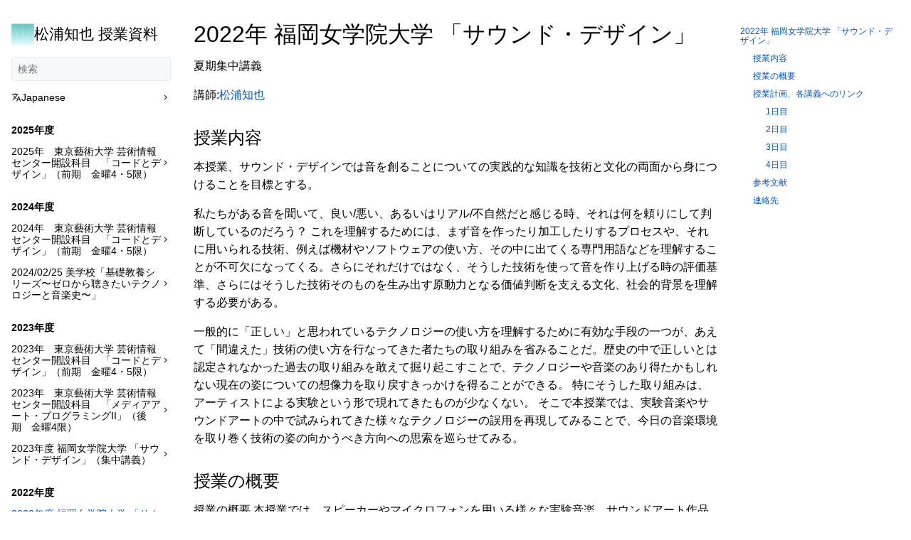

--- FILE ---
content_type: text/html; charset=utf-8
request_url: https://teach.matsuuratomoya.com/docs/2022/fukujo-sounddesign/
body_size: 7068
content:
<!doctype html><html lang=ja dir=ltr><head><meta charset=UTF-8><meta name=viewport content="width=device-width,initial-scale=1"><meta name=description content="2022年 福岡女学院大学 「サウンド・デザイン」# 夏期集中講義
講師:松浦知也
授業内容# 本授業、サウンド・デザインでは音を創ることについての実践的な知識を技術と文化の両面から身につけることを目標とする。
私たちがある音を聞いて、良い/悪い、あるいはリアル/不自然だと感じる時、それは何を頼りにして判断しているのだろう？ これを理解するためには、まず音を作ったり加工したりするプロセスや、それに用いられる技術、例えば機材やソフトウェアの使い方、その中に出てくる専門用語などを理解することが不可欠になってくる。さらにそれだけではなく、そうした技術を使って音を作り上げる時の評価基準、さらにはそうした技術そのものを生み出す原動力となる価値判断を支える文化、社会的背景を理解する必要がある。
一般的に「正しい」と思われているテクノロジーの使い方を理解するために有効な手段の一つが、あえて「間違えた」技術の使い方を行なってきた者たちの取り組みを省みることだ。歴史の中で正しいとは認定されなかった過去の取り組みを敢えて掘り起こすことで、テクノロジーや音楽のあり得たかもしれない現在の姿についての想像力を取り戻すきっかけを得ることができる。 特にそうした取り組みは、アーティストによる実験という形で現れてきたものが少なくない。 そこで本授業では、実験音楽やサウンドアートの中で試みられてきた様々なテクノロジーの誤用を再現してみることで、今日の音楽環境を取り巻く技術の姿の向かうべき方向への思索を巡らせてみる。
授業の概要# 授業の概要 本授業では、スピーカーやマイクロフォンを用いる様々な実験音楽、サウンドアート作品を対象にしたリサーチと再制作を通して、音楽に関わるテクノロジーの内容と、その使い方に関する理解を深めることを目指す。 授業前半では、3,4人程度のグループに分かれ、スピーカーやマイクロフォンを普通とは異なる形で使った作品のうちいずれかを選択し、その作品と作家についてのサーベイを行う。（対象となる作品については授業内で紹介するが、そこで紹介された作品や作家に限る物ではない。参考文献も参照のこと。） 授業後半では、入手できる範囲の機材でその作品の再制作を行い、各グループごとに発表する。 授業期間の4日間の内容は概ね以下の通りである。
1日目：オリエンテーション、座学2コマ、実践1コマ 2日目：グループ分け、作品と作家のリサーチ、リサーチ内容の発表、制作物の決定 3日目：制作 4日目：制作と発表 音楽や、音響、あるいは電子工作など制作に役立つ知識がある者は各自それを生かしてもらいたいが、制作経験の有無は問わない。
授業計画、各講義へのリンク# 1日目# スライド(PDF)
オリエンテーション 、授業内容の解説、自己紹介 座学1：サウンド・デザインとは何か？ 座学2：メディアとしてのスピーカーとマイクロフォン 実践1：スピーカーとマイクロフォンの誤用を実際に試してみる 2日目# スライド(PDF)
リサーチ1:グループ分けとリサーチ対象にする作品、作家の選定 リサーチ2：作家と作品について調べる リサーチ3：サーベイ内容の発表とディスカッション リサーチ4：再制作する作品の内容の決定 3日目# （実習のためスライドは無し）
制作1（3日目午前） 制作2（3日目午前） 制作3（3日目午後） 制作4（3日目午後） 4日目# スライド(PDF)
制作5（4日目午前） 発表：各グループごとに作品発表 まとめ：振り返りと座学の補填 参考文献# Between Air and Electricity: Microphones and Loudspeakers as Musical Instruments, Cathy Van Eck, Bloomsbury, 2017
英語だが、以下よりオンラインで閲覧可能： https://www.bloomsburycollections.com/book/between-air-and-electricity-microphones-and-loudspeakers-as-musical-instruments/
また関連する作品の動画などが以下のリンクより閲覧可能 https://microphonesandloudspeakers.com/
Music 109: Notes on Experimental Music, Alvin Lucier, Wesleyan Univ Pr, 2012, 978-0819574923
"><meta name=theme-color media="(prefers-color-scheme: light)" content="#ffffff"><meta name=theme-color media="(prefers-color-scheme: dark)" content="#343a40"><meta name=color-scheme content="light dark"><meta property="og:url" content="https://teach.matsuuratomoya.com/docs/2022/fukujo-sounddesign/"><meta property="og:site_name" content="松浦知也 授業資料"><meta property="og:title" content="2022年度 福岡女学院大学 「サウンド・デザイン」（集中講義）"><meta property="og:description" content="2022年 福岡女学院大学 「サウンド・デザイン」# 夏期集中講義
講師:松浦知也
授業内容# 本授業、サウンド・デザインでは音を創ることについての実践的な知識を技術と文化の両面から身につけることを目標とする。
私たちがある音を聞いて、良い/悪い、あるいはリアル/不自然だと感じる時、それは何を頼りにして判断しているのだろう？ これを理解するためには、まず音を作ったり加工したりするプロセスや、それに用いられる技術、例えば機材やソフトウェアの使い方、その中に出てくる専門用語などを理解することが不可欠になってくる。さらにそれだけではなく、そうした技術を使って音を作り上げる時の評価基準、さらにはそうした技術そのものを生み出す原動力となる価値判断を支える文化、社会的背景を理解する必要がある。
一般的に「正しい」と思われているテクノロジーの使い方を理解するために有効な手段の一つが、あえて「間違えた」技術の使い方を行なってきた者たちの取り組みを省みることだ。歴史の中で正しいとは認定されなかった過去の取り組みを敢えて掘り起こすことで、テクノロジーや音楽のあり得たかもしれない現在の姿についての想像力を取り戻すきっかけを得ることができる。 特にそうした取り組みは、アーティストによる実験という形で現れてきたものが少なくない。 そこで本授業では、実験音楽やサウンドアートの中で試みられてきた様々なテクノロジーの誤用を再現してみることで、今日の音楽環境を取り巻く技術の姿の向かうべき方向への思索を巡らせてみる。
授業の概要# 授業の概要 本授業では、スピーカーやマイクロフォンを用いる様々な実験音楽、サウンドアート作品を対象にしたリサーチと再制作を通して、音楽に関わるテクノロジーの内容と、その使い方に関する理解を深めることを目指す。 授業前半では、3,4人程度のグループに分かれ、スピーカーやマイクロフォンを普通とは異なる形で使った作品のうちいずれかを選択し、その作品と作家についてのサーベイを行う。（対象となる作品については授業内で紹介するが、そこで紹介された作品や作家に限る物ではない。参考文献も参照のこと。） 授業後半では、入手できる範囲の機材でその作品の再制作を行い、各グループごとに発表する。 授業期間の4日間の内容は概ね以下の通りである。
1日目：オリエンテーション、座学2コマ、実践1コマ 2日目：グループ分け、作品と作家のリサーチ、リサーチ内容の発表、制作物の決定 3日目：制作 4日目：制作と発表 音楽や、音響、あるいは電子工作など制作に役立つ知識がある者は各自それを生かしてもらいたいが、制作経験の有無は問わない。
授業計画、各講義へのリンク# 1日目# スライド(PDF)
オリエンテーション 、授業内容の解説、自己紹介 座学1：サウンド・デザインとは何か？ 座学2：メディアとしてのスピーカーとマイクロフォン 実践1：スピーカーとマイクロフォンの誤用を実際に試してみる 2日目# スライド(PDF)
リサーチ1:グループ分けとリサーチ対象にする作品、作家の選定 リサーチ2：作家と作品について調べる リサーチ3：サーベイ内容の発表とディスカッション リサーチ4：再制作する作品の内容の決定 3日目# （実習のためスライドは無し）
制作1（3日目午前） 制作2（3日目午前） 制作3（3日目午後） 制作4（3日目午後） 4日目# スライド(PDF)
制作5（4日目午前） 発表：各グループごとに作品発表 まとめ：振り返りと座学の補填 参考文献# Between Air and Electricity: Microphones and Loudspeakers as Musical Instruments, Cathy Van Eck, Bloomsbury, 2017
英語だが、以下よりオンラインで閲覧可能： https://www.bloomsburycollections.com/book/between-air-and-electricity-microphones-and-loudspeakers-as-musical-instruments/
また関連する作品の動画などが以下のリンクより閲覧可能 https://microphonesandloudspeakers.com/
Music 109: Notes on Experimental Music, Alvin Lucier, Wesleyan Univ Pr, 2012, 978-0819574923"><meta property="og:locale" content="ja"><meta property="og:type" content="website"><meta property="og:image" content="https://teach.matsuuratomoya.com/ogp.png"><meta itemprop=name content="2022年度 福岡女学院大学 「サウンド・デザイン」（集中講義）"><meta itemprop=description content="2022年 福岡女学院大学 「サウンド・デザイン」# 夏期集中講義
講師:松浦知也
授業内容# 本授業、サウンド・デザインでは音を創ることについての実践的な知識を技術と文化の両面から身につけることを目標とする。
私たちがある音を聞いて、良い/悪い、あるいはリアル/不自然だと感じる時、それは何を頼りにして判断しているのだろう？ これを理解するためには、まず音を作ったり加工したりするプロセスや、それに用いられる技術、例えば機材やソフトウェアの使い方、その中に出てくる専門用語などを理解することが不可欠になってくる。さらにそれだけではなく、そうした技術を使って音を作り上げる時の評価基準、さらにはそうした技術そのものを生み出す原動力となる価値判断を支える文化、社会的背景を理解する必要がある。
一般的に「正しい」と思われているテクノロジーの使い方を理解するために有効な手段の一つが、あえて「間違えた」技術の使い方を行なってきた者たちの取り組みを省みることだ。歴史の中で正しいとは認定されなかった過去の取り組みを敢えて掘り起こすことで、テクノロジーや音楽のあり得たかもしれない現在の姿についての想像力を取り戻すきっかけを得ることができる。 特にそうした取り組みは、アーティストによる実験という形で現れてきたものが少なくない。 そこで本授業では、実験音楽やサウンドアートの中で試みられてきた様々なテクノロジーの誤用を再現してみることで、今日の音楽環境を取り巻く技術の姿の向かうべき方向への思索を巡らせてみる。
授業の概要# 授業の概要 本授業では、スピーカーやマイクロフォンを用いる様々な実験音楽、サウンドアート作品を対象にしたリサーチと再制作を通して、音楽に関わるテクノロジーの内容と、その使い方に関する理解を深めることを目指す。 授業前半では、3,4人程度のグループに分かれ、スピーカーやマイクロフォンを普通とは異なる形で使った作品のうちいずれかを選択し、その作品と作家についてのサーベイを行う。（対象となる作品については授業内で紹介するが、そこで紹介された作品や作家に限る物ではない。参考文献も参照のこと。） 授業後半では、入手できる範囲の機材でその作品の再制作を行い、各グループごとに発表する。 授業期間の4日間の内容は概ね以下の通りである。
1日目：オリエンテーション、座学2コマ、実践1コマ 2日目：グループ分け、作品と作家のリサーチ、リサーチ内容の発表、制作物の決定 3日目：制作 4日目：制作と発表 音楽や、音響、あるいは電子工作など制作に役立つ知識がある者は各自それを生かしてもらいたいが、制作経験の有無は問わない。
授業計画、各講義へのリンク# 1日目# スライド(PDF)
オリエンテーション 、授業内容の解説、自己紹介 座学1：サウンド・デザインとは何か？ 座学2：メディアとしてのスピーカーとマイクロフォン 実践1：スピーカーとマイクロフォンの誤用を実際に試してみる 2日目# スライド(PDF)
リサーチ1:グループ分けとリサーチ対象にする作品、作家の選定 リサーチ2：作家と作品について調べる リサーチ3：サーベイ内容の発表とディスカッション リサーチ4：再制作する作品の内容の決定 3日目# （実習のためスライドは無し）
制作1（3日目午前） 制作2（3日目午前） 制作3（3日目午後） 制作4（3日目午後） 4日目# スライド(PDF)
制作5（4日目午前） 発表：各グループごとに作品発表 まとめ：振り返りと座学の補填 参考文献# Between Air and Electricity: Microphones and Loudspeakers as Musical Instruments, Cathy Van Eck, Bloomsbury, 2017
英語だが、以下よりオンラインで閲覧可能： https://www.bloomsburycollections.com/book/between-air-and-electricity-microphones-and-loudspeakers-as-musical-instruments/
また関連する作品の動画などが以下のリンクより閲覧可能 https://microphonesandloudspeakers.com/
Music 109: Notes on Experimental Music, Alvin Lucier, Wesleyan Univ Pr, 2012, 978-0819574923"><meta itemprop=wordCount content="100"><meta itemprop=image content="https://teach.matsuuratomoya.com/ogp.png"><title>2022年度 福岡女学院大学 「サウンド・デザイン」（集中講義） | 松浦知也 授業資料</title><link rel=icon href=/favicon.png><link rel=manifest href=/manifest.json><link rel=canonical href=https://teach.matsuuratomoya.com/docs/2022/fukujo-sounddesign/><link rel=stylesheet href=/book.min.cfe3e08c805fcc83258da2a71ce5e990ff4b35287c8684acf8d087af9fc6f5ff.css integrity="sha256-z+PgjIBfzIMljaKnHOXpkP9LNSh8hoSs+NCHr5/G9f8=" crossorigin=anonymous><script defer src=/fuse.min.js></script><script defer src=/ja.search.min.c57365ba6ceaf91488f9f4d4ae41935649bcac1a12c5babbd7e35308a588b623.js integrity="sha256-xXNlumzq+RSI+fTUrkGTVkm8rBoSxbq71+NTCKWItiM=" crossorigin=anonymous></script><link rel=alternate type=application/rss+xml href=https://teach.matsuuratomoya.com/docs/2022/fukujo-sounddesign/index.xml title="松浦知也 授業資料"><meta name=fediverse:creator content="@tomoya@social.matsuuratomoya.com"><script defer src=https://analytics.matsuuratomoya.com/script.js data-website-id=ac0cdca3-97de-48aa-a2af-8ab5a597652c></script></head><body dir=ltr class="book-kind-section book-type-docs"><input type=checkbox class="hidden toggle" id=menu-control>
<input type=checkbox class="hidden toggle" id=toc-control><main class="container flex"><aside class=book-menu><div class=book-menu-content><nav><h2 class=book-brand><a class="flex align-center" href=/><img src=/logo.svg alt=Logo><span>松浦知也 授業資料</span></a></h2><div class="book-search hidden"><input id=book-search-input type=text placeholder=検索 aria-label=検索 maxlength=64 data-hotkeys=s/><div class="book-search-spinner hidden"></div><ul id=book-search-results></ul></div><script>document.querySelector(".book-search").classList.remove("hidden")</script><ul class=book-languages><li><input type=checkbox id=languages class=toggle>
<label for=languages class=flex><a role=button><img src=/icons/translate.svg class=book-icon alt=Languages>
Japanese
</a><img src=/icons/chevron-right.svg class=book-icon alt=Expand></label><ul><li><a href=/en/ class="flex flex-auto">English</a></li></ul></li></ul><ul><li class=book-section-flat><a href=/docs/2025/>2025年度</a><ul><li><input type=checkbox id=section-6544d423ef8a017ccc11b236f9fdd174 class=toggle>
<label for=section-6544d423ef8a017ccc11b236f9fdd174 class=flex><a href=/docs/2025/code-design/>2025年　東京藝術大学 芸術情報センター開設科目　「コードとデザイン」（前期　金曜4・5限）</a>
<img src=/icons/chevron-right.svg class=book-icon alt=Expand></label><ul><li><a href=/docs/2025/code-design/1/>第1週</a><ul></ul></li><li><a href=/docs/2025/code-design/2/>第2週</a><ul></ul></li><li><a href=/docs/2025/code-design/3/>第3週</a><ul></ul></li><li><a href=/docs/2025/code-design/4/>第4週</a><ul></ul></li><li><a href=/docs/2025/code-design/5/>第5週</a><ul></ul></li><li><a href=/docs/2025/code-design/6/>第6週</a><ul></ul></li><li><a href=/docs/2025/code-design/7/>第7週</a><ul></ul></li><li><a href=/docs/2025/code-design/8/>第8週</a><ul></ul></li><li><a href=/docs/2025/code-design/9/>第9週</a><ul></ul></li><li><a href=/docs/2025/code-design/12/>第12週</a><ul></ul></li></ul></li></ul></li><li class=book-section-flat><a href=/docs/2024/>2024年度</a><ul><li><input type=checkbox id=section-08f878e45447262e51ced891502599ab class=toggle>
<label for=section-08f878e45447262e51ced891502599ab class=flex><a href=/docs/2024/code-design/>2024年　東京藝術大学 芸術情報センター開設科目　「コードとデザイン」（前期　金曜4・5限）</a>
<img src=/icons/chevron-right.svg class=book-icon alt=Expand></label><ul><li><a href=/docs/2024/code-design/1/>第1週</a><ul></ul></li><li><a href=/docs/2024/code-design/2/>第2週</a><ul></ul></li><li><a href=/docs/2024/code-design/3/>第3週</a><ul></ul></li><li><a href=/docs/2024/code-design/4/>第4週</a><ul></ul></li><li><a href=/docs/2024/code-design/5/>第5週</a><ul></ul></li><li><a href=/docs/2024/code-design/6/>第6週</a><ul></ul></li><li><a href=/docs/2024/code-design/8/>第8週</a><ul></ul></li><li><a href=/docs/2024/code-design/9/>第9週</a><ul></ul></li><li><a href=/docs/2024/code-design/10/>第10週</a><ul></ul></li><li><a href=/docs/2024/code-design/12/>第12週</a><ul></ul></li></ul></li><li><input type=checkbox id=section-b97edc18708dfee63faff4f4e50d651c class=toggle>
<label for=section-b97edc18708dfee63faff4f4e50d651c class=flex><a href=/docs/2024/bigakko-fromzero/>2024/02/25 美学校「基礎教養シリーズ〜ゼロから聴きたいテクノロジーと音楽史〜」</a>
<img src=/icons/chevron-right.svg class=book-icon alt=Expand></label><ul></ul></li></ul></li><li class=book-section-flat><a href=/docs/2023/>2023年度</a><ul><li><input type=checkbox id=section-8c8bfe7f3c180c4161d9800ce1f217ed class=toggle>
<label for=section-8c8bfe7f3c180c4161d9800ce1f217ed class=flex><a href=/docs/2023/code-design/>2023年　東京藝術大学 芸術情報センター開設科目　「コードとデザイン」（前期　金曜4・5限）</a>
<img src=/icons/chevron-right.svg class=book-icon alt=Expand></label><ul><li><a href=/docs/2023/code-design/1/>第1週</a><ul></ul></li><li><a href=/docs/2023/code-design/2/>第2週</a><ul></ul></li><li><a href=/docs/2023/code-design/3/>第3週</a><ul></ul></li><li><a href=/docs/2023/code-design/4/>第4週</a><ul></ul></li><li><a href=/docs/2023/code-design/5/>第5週</a><ul></ul></li><li><a href=/docs/2023/code-design/6/>第6週</a><ul></ul></li><li><a href=/docs/2023/code-design/7/>第7週</a><ul></ul></li><li><a href=/docs/2023/code-design/8/>第8週</a><ul></ul></li><li><a href=/docs/2023/code-design/9/>第9週</a><ul></ul></li><li><a href=/docs/2023/code-design/11/>第11週</a><ul></ul></li><li><a href=/docs/2023/code-design/13/>第13週</a><ul></ul></li></ul></li><li><input type=checkbox id=section-096fff7e21c62ba5a084a69067b5a245 class=toggle>
<label for=section-096fff7e21c62ba5a084a69067b5a245 class=flex><a href=/docs/2023/mediaart-programming2/>2023年　東京藝術大学 芸術情報センター開設科目　「メディアアート・プログラミングII」（後期　金曜4限）</a>
<img src=/icons/chevron-right.svg class=book-icon alt=Expand></label><ul><li><a href=/docs/2023/mediaart-programming2/1/>第1週</a><ul></ul></li><li><a href=/docs/2023/mediaart-programming2/2/>第2週</a><ul></ul></li><li><a href=/docs/2023/mediaart-programming2/3/>第3週</a><ul></ul></li><li><a href=/docs/2023/mediaart-programming2/4/>第4週</a><ul></ul></li><li><a href=/docs/2023/mediaart-programming2/5/>第5週</a><ul></ul></li><li><a href=/docs/2023/mediaart-programming2/6/>第6週</a><ul></ul></li><li><a href=/docs/2023/mediaart-programming2/7/>第7週</a><ul></ul></li><li><a href=/docs/2023/mediaart-programming2/8/>第8週</a><ul></ul></li><li><a href=/docs/2023/mediaart-programming2/9/>第9週</a><ul></ul></li><li><a href=/docs/2023/mediaart-programming2/10/>第10週</a><ul></ul></li></ul></li><li><input type=checkbox id=section-068d0d5b08f070760849cf2c4c06a75a class=toggle>
<label for=section-068d0d5b08f070760849cf2c4c06a75a class=flex><a href=/docs/2023/fukujo-sounddesign/>2023年度 福岡女学院大学 「サウンド・デザイン」（集中講義）</a>
<img src=/icons/chevron-right.svg class=book-icon alt=Expand></label><ul><li><input type=checkbox id=section-0f849383811bb99d41b0899c729e221b class=toggle>
<label for=section-0f849383811bb99d41b0899c729e221b class=flex><a href=/docs/2023/fukujo-sounddesign/prep/>「サウンド・デザイン」（集中講義）授業準備メモ</a>
<img src=/icons/chevron-right.svg class=book-icon alt=Expand></label></li></ul></li></ul></li><li class=book-section-flat><a href=/docs/2022/>2022年度</a><ul><li><input type=checkbox id=section-513c3aeb564ee8147a0e8055c46fdfce class=toggle checked>
<label for=section-513c3aeb564ee8147a0e8055c46fdfce class=flex><a href=/docs/2022/fukujo-sounddesign/ class=active>2022年度 福岡女学院大学 「サウンド・デザイン」（集中講義）</a>
<img src=/icons/chevron-right.svg class=book-icon alt=Expand></label><ul></ul></li><li><input type=checkbox id=section-1df8c81b91b9d6dfb6f71f556aca3a47 class=toggle>
<label for=section-1df8c81b91b9d6dfb6f71f556aca3a47 class=flex><a href=/docs/2022/geidai-pcbws/>電子基板制作WS – 東京藝大アートDX・芸術情報土木工学特別演習</a>
<img src=/icons/chevron-right.svg class=book-icon alt=Expand></label><ul><li><a href=/docs/2022/geidai-pcbws/slides/>電子基板制作WS – 東京藝大アートDX・芸術情報土木工学特別演習（スライド）</a></li></ul></li></ul></li><li class=book-section-flat><a href=/docs/2021/>2021年度</a><ul><li><input type=checkbox id=section-82aec5daa6d1f103312e5d7e584e60a4 class=toggle>
<label for=section-82aec5daa6d1f103312e5d7e584e60a4 class=flex><a href=/docs/2021/fukujo-sounddesign/>2021年度 福岡女学院大学 「サウンド・デザイン」</a>
<img src=/icons/chevron-right.svg class=book-icon alt=Expand></label><ul><li><a href=/docs/2021/fukujo-sounddesign/class-1/>第1週</a><ul></ul></li><li><a href=/docs/2021/fukujo-sounddesign/class-2/>第2週</a><ul></ul></li><li><a href=/docs/2021/fukujo-sounddesign/class-3/>第3週</a><ul></ul></li><li><a href=/docs/2021/fukujo-sounddesign/class-4/>第4週</a><ul></ul></li><li><a href=/docs/2021/fukujo-sounddesign/class-5/>第5週</a><ul></ul></li><li><a href=/docs/2021/fukujo-sounddesign/class-6/>第6週</a><ul></ul></li><li><a href=/docs/2021/fukujo-sounddesign/class-7/>第7週</a><ul></ul></li><li><a href=/docs/2021/fukujo-sounddesign/class-8/>第8週</a><ul></ul></li><li><a href=/docs/2021/fukujo-sounddesign/class-9/>第9週</a><ul></ul></li><li><a href=/docs/2021/fukujo-sounddesign/class-10/>第10週</a><ul></ul></li><li><a href=/docs/2021/fukujo-sounddesign/class-11/>第11週</a><ul></ul></li><li><a href=/docs/2021/fukujo-sounddesign/class-12/>第12週</a><ul></ul></li><li><a href=/docs/2021/fukujo-sounddesign/class-13/>第13週</a><ul></ul></li><li><a href=/docs/2021/fukujo-sounddesign/class-14/>第14週</a><ul></ul></li><li><a href=/docs/2021/fukujo-sounddesign/pd-install/>Puredataインストール</a></li></ul></li></ul></li><li class=book-section-flat><a href=/docs/2020/>2020年度</a><ul><li><input type=checkbox id=section-62537e3598fe06d0aa70333588345e13 class=toggle>
<label for=section-62537e3598fe06d0aa70333588345e13 class=flex><a href=/docs/2020/fukujo-sounddesign/>2020年度 福岡女学院大学 「サウンド・デザイン」</a>
<img src=/icons/chevron-right.svg class=book-icon alt=Expand></label><ul><li><a href=/docs/2020/fukujo-sounddesign/class-1/>第1週</a><ul></ul></li><li><a href=/docs/2020/fukujo-sounddesign/class-2/>第2週</a><ul></ul></li><li><a href=/docs/2020/fukujo-sounddesign/class-3/>第3週</a><ul></ul></li><li><a href=/docs/2020/fukujo-sounddesign/class-4/>第4週</a><ul></ul></li><li><a href=/docs/2020/fukujo-sounddesign/class-5/>第5週</a><ul></ul></li><li><a href=/docs/2020/fukujo-sounddesign/class-6/>第6週</a><ul></ul></li><li><a href=/docs/2020/fukujo-sounddesign/class-7/>第7週</a><ul></ul></li><li><a href=/docs/2020/fukujo-sounddesign/class-8/>第8週</a><ul></ul></li><li><a href=/docs/2020/fukujo-sounddesign/class-9/>第9週</a><ul></ul></li><li><a href=/docs/2020/fukujo-sounddesign/class-10/>第10週</a><ul></ul></li><li><a href=/docs/2020/fukujo-sounddesign/class-11/>第11週</a><ul></ul></li><li><a href=/docs/2020/fukujo-sounddesign/class-12/>第12週</a><ul></ul></li><li><a href=/docs/2020/fukujo-sounddesign/class-13/>第13週</a><ul></ul></li><li><a href=/docs/2020/fukujo-sounddesign/class-14/>第14週</a><ul></ul></li><li><a href=/docs/2020/fukujo-sounddesign/class-15/>第15週</a><ul></ul></li></ul></li><li><input type=checkbox id=section-ee7a85fba8d75cca9b74f455275f26b2 class=toggle>
<label for=section-ee7a85fba8d75cca9b74f455275f26b2 class=flex><a href=/docs/2020/abc-q/>アコースティックブートキャンプ九州(ABC-Q) Pure Data入門</a>
<img src=/icons/chevron-right.svg class=book-icon alt=Expand></label><ul><li><a href=/docs/2020/abc-q/howtoinstall-pd/>Pure Dataのインストール方法:2020年版</a></li><li><a href=/docs/2020/abc-q/pd-intro/>Pure Data基本操作</a></li></ul></li></ul></li><li><a href=/docs/about/>About</a></li><li><a href=/docs/license/>License</a></li></ul><ul><li><a href=/posts/ title=Notes>notes</a></li></ul></nav><script>(function(){var e=document.querySelector("aside .book-menu-content");addEventListener("beforeunload",function(){localStorage.setItem("menu.scrollTop",e.scrollTop)}),e.scrollTop=localStorage.getItem("menu.scrollTop")})()</script></div></aside><div class=book-page><header class="book-header hidden"><div class="flex align-center justify-between"><label for=menu-control><img src=/icons/menu.svg class=book-icon alt=Menu></label><h3>2022年度 福岡女学院大学 「サウンド・デザイン」（集中講義）</h3><label for=toc-control><img src=/icons/toc.svg class=book-icon alt="Table of Contents"></label></div><aside class=hidden><nav id=TableOfContents><ul><li><a href=#2022年-福岡女学院大学-サウンドデザイン>2022年 福岡女学院大学 「サウンド・デザイン」</a><ul><li><a href=#授業内容>授業内容</a></li><li><a href=#授業の概要>授業の概要</a></li><li><a href=#授業計画各講義へのリンク>授業計画、各講義へのリンク</a><ul><li><a href=#1日目>1日目</a></li><li><a href=#2日目>2日目</a></li><li><a href=#3日目>3日目</a></li><li><a href=#4日目>4日目</a></li></ul></li><li><a href=#参考文献>参考文献</a></li><li><a href=#連絡先>連絡先</a></li></ul></li></ul></nav></aside></header><article class="markdown book-article"><h1 id=2022年-福岡女学院大学-サウンドデザイン>2022年 福岡女学院大学 「サウンド・デザイン」<a class=anchor href=#2022%e5%b9%b4-%e7%a6%8f%e5%b2%a1%e5%a5%b3%e5%ad%a6%e9%99%a2%e5%a4%a7%e5%ad%a6-%e3%82%b5%e3%82%a6%e3%83%b3%e3%83%89%e3%83%87%e3%82%b6%e3%82%a4%e3%83%b3>#</a></h1><p>夏期集中講義</p><p>講師:<a href=https://matsuuratomoya.com>松浦知也</a></p><h2 id=授業内容>授業内容<a class=anchor href=#%e6%8e%88%e6%a5%ad%e5%86%85%e5%ae%b9>#</a></h2><p>本授業、サウンド・デザインでは音を創ることについての実践的な知識を技術と文化の両面から身につけることを目標とする。</p><p>私たちがある音を聞いて、良い/悪い、あるいはリアル/不自然だと感じる時、それは何を頼りにして判断しているのだろう？
これを理解するためには、まず音を作ったり加工したりするプロセスや、それに用いられる技術、例えば機材やソフトウェアの使い方、その中に出てくる専門用語などを理解することが不可欠になってくる。さらにそれだけではなく、そうした技術を使って音を作り上げる時の評価基準、さらにはそうした技術そのものを生み出す原動力となる価値判断を支える文化、社会的背景を理解する必要がある。</p><p>一般的に「正しい」と思われているテクノロジーの使い方を理解するために有効な手段の一つが、あえて「間違えた」技術の使い方を行なってきた者たちの取り組みを省みることだ。歴史の中で正しいとは認定されなかった過去の取り組みを敢えて掘り起こすことで、テクノロジーや音楽のあり得たかもしれない現在の姿についての想像力を取り戻すきっかけを得ることができる。
特にそうした取り組みは、アーティストによる実験という形で現れてきたものが少なくない。
そこで本授業では、実験音楽やサウンドアートの中で試みられてきた様々なテクノロジーの誤用を再現してみることで、今日の音楽環境を取り巻く技術の姿の向かうべき方向への思索を巡らせてみる。</p><h2 id=授業の概要>授業の概要<a class=anchor href=#%e6%8e%88%e6%a5%ad%e3%81%ae%e6%a6%82%e8%a6%81>#</a></h2><p>授業の概要
本授業では、スピーカーやマイクロフォンを用いる様々な実験音楽、サウンドアート作品を対象にしたリサーチと再制作を通して、音楽に関わるテクノロジーの内容と、その使い方に関する理解を深めることを目指す。
授業前半では、3,4人程度のグループに分かれ、スピーカーやマイクロフォンを普通とは異なる形で使った作品のうちいずれかを選択し、その作品と作家についてのサーベイを行う。（対象となる作品については授業内で紹介するが、そこで紹介された作品や作家に限る物ではない。参考文献も参照のこと。）
授業後半では、入手できる範囲の機材でその作品の再制作を行い、各グループごとに発表する。
授業期間の4日間の内容は概ね以下の通りである。</p><ul><li>1日目：オリエンテーション、座学2コマ、実践1コマ</li><li>2日目：グループ分け、作品と作家のリサーチ、リサーチ内容の発表、制作物の決定</li><li>3日目：制作</li><li>4日目：制作と発表</li></ul><p>音楽や、音響、あるいは電子工作など制作に役立つ知識がある者は各自それを生かしてもらいたいが、制作経験の有無は問わない。</p><h2 id=授業計画各講義へのリンク>授業計画、各講義へのリンク<a class=anchor href=#%e6%8e%88%e6%a5%ad%e8%a8%88%e7%94%bb%e5%90%84%e8%ac%9b%e7%be%a9%e3%81%b8%e3%81%ae%e3%83%aa%e3%83%b3%e3%82%af>#</a></h2><h3 id=1日目>1日目<a class=anchor href=#1%e6%97%a5%e7%9b%ae>#</a></h3><p><a href=/docs/2022/fukujo-sounddesign/day1/2022_sounddesign_fukujo_day1.pdf>スライド(PDF)</a></p><ol><li>オリエンテーション 、授業内容の解説、自己紹介</li><li>座学1：サウンド・デザインとは何か？</li><li>座学2：メディアとしてのスピーカーとマイクロフォン</li><li>実践1：スピーカーとマイクロフォンの誤用を実際に試してみる</li></ol><h3 id=2日目>2日目<a class=anchor href=#2%e6%97%a5%e7%9b%ae>#</a></h3><p><a href=/docs/2022/fukujo-sounddesign/day2/2022_sounddesign_fukujo_day2.pdf>スライド(PDF)</a></p><ol><li>リサーチ1:グループ分けとリサーチ対象にする作品、作家の選定</li><li>リサーチ2：作家と作品について調べる</li><li>リサーチ3：サーベイ内容の発表とディスカッション</li><li>リサーチ4：再制作する作品の内容の決定</li></ol><h3 id=3日目>3日目<a class=anchor href=#3%e6%97%a5%e7%9b%ae>#</a></h3><p>（実習のためスライドは無し）</p><ol><li>制作1（3日目午前）</li><li>制作2（3日目午前）</li><li>制作3（3日目午後）</li><li>制作4（3日目午後）</li></ol><h3 id=4日目>4日目<a class=anchor href=#4%e6%97%a5%e7%9b%ae>#</a></h3><p><a href=/docs/2022/fukujo-sounddesign/day4/2022_sounddesign_fukujo_day4.pdf>スライド(PDF)</a></p><ol start=12><li>制作5（4日目午前）</li><li>発表：各グループごとに作品発表</li><li>まとめ：振り返りと座学の補填</li></ol><h2 id=参考文献>参考文献<a class=anchor href=#%e5%8f%82%e8%80%83%e6%96%87%e7%8c%ae>#</a></h2><p>Between Air and Electricity: Microphones and Loudspeakers as Musical Instruments, Cathy Van Eck, Bloomsbury, 2017</p><p>英語だが、以下よりオンラインで閲覧可能： <a href=https://www.bloomsburycollections.com/book/between-air-and-electricity-microphones-and-loudspeakers-as-musical-instruments/>https://www.bloomsburycollections.com/book/between-air-and-electricity-microphones-and-loudspeakers-as-musical-instruments/</a></p><p>また関連する作品の動画などが以下のリンクより閲覧可能 <a href=https://microphonesandloudspeakers.com/>https://microphonesandloudspeakers.com/</a></p><p>Music 109: Notes on Experimental Music, Alvin Lucier, Wesleyan Univ Pr, 2012, 978-0819574923</p><p>聞こえくる過去, ジョナサン・スターン (著)/中川克志 (翻訳)/金子智太郎 (翻訳)/谷口文和 (翻訳), 2015, インスクリプト, 978-4900997585
音響メディア史 (メディアの未来05), 谷口文和/中川克志/福田裕大, 2015, ナカニシヤ出版 , 978-4779509513</p><h2 id=連絡先>連絡先<a class=anchor href=#%e9%80%a3%e7%b5%a1%e5%85%88>#</a></h2><p>連絡の際は氏名、受講生の場合は受講年度などを添えて連絡してください。</p><p>teach[at]matsuuratomoya.com</p></article><footer class=book-footer><div class="flex flex-wrap justify-between"><div></div><div></div></div><div class="flex flex-wrap justify-between"><span><a href=/docs/2022/ class="flex align-center"><img src=/icons/backward.svg class=book-icon alt=Backward>
<span>2022年度</span>
</a></span><span><a href=/docs/2022/geidai-pcbws/ class="flex align-center"><span>電子基板制作WS – 東京藝大アートDX・芸術情報土木工学特別演習</span>
<img src=/icons/forward.svg class=book-icon alt=Forward></a></span></div><script>(function(){document.querySelectorAll("pre:has(code)").forEach(e=>{e.addEventListener("click",e.focus),e.addEventListener("copy",function(t){if(t.preventDefault(),navigator.clipboard){const t=window.getSelection().toString()||e.textContent;navigator.clipboard.writeText(t)}})})})()</script></footer><label for=menu-control class="hidden book-menu-overlay"></label></div><aside class=book-toc><div class=book-toc-content><nav id=TableOfContents><ul><li><a href=#2022年-福岡女学院大学-サウンドデザイン>2022年 福岡女学院大学 「サウンド・デザイン」</a><ul><li><a href=#授業内容>授業内容</a></li><li><a href=#授業の概要>授業の概要</a></li><li><a href=#授業計画各講義へのリンク>授業計画、各講義へのリンク</a><ul><li><a href=#1日目>1日目</a></li><li><a href=#2日目>2日目</a></li><li><a href=#3日目>3日目</a></li><li><a href=#4日目>4日目</a></li></ul></li><li><a href=#参考文献>参考文献</a></li><li><a href=#連絡先>連絡先</a></li></ul></li></ul></nav></div></aside></main><script src=/micromorph.js defer></script><script defer src="https://static.cloudflareinsights.com/beacon.min.js/vcd15cbe7772f49c399c6a5babf22c1241717689176015" integrity="sha512-ZpsOmlRQV6y907TI0dKBHq9Md29nnaEIPlkf84rnaERnq6zvWvPUqr2ft8M1aS28oN72PdrCzSjY4U6VaAw1EQ==" data-cf-beacon='{"version":"2024.11.0","token":"6126726475484e0b890e88c3d3b996ba","r":1,"server_timing":{"name":{"cfCacheStatus":true,"cfEdge":true,"cfExtPri":true,"cfL4":true,"cfOrigin":true,"cfSpeedBrain":true},"location_startswith":null}}' crossorigin="anonymous"></script>
</body></html>

--- FILE ---
content_type: text/css; charset=utf-8
request_url: https://teach.matsuuratomoya.com/book.min.cfe3e08c805fcc83258da2a71ce5e990ff4b35287c8684acf8d087af9fc6f5ff.css
body_size: 4121
content:
@charset "UTF-8";:root{--font-size:16px;--font-size-smaller:0.875rem;--font-size-smallest:0.75rem;--body-font-weight:400;--body-background:white;--body-background-tint:transparent;--body-font-color:black;--border-radius:0.25rem}/*!modern-normalize v3.0.1 | MIT License | https://github.com/sindresorhus/modern-normalize*/*,::before,::after{box-sizing:border-box}html{font-family:system-ui,segoe ui,Roboto,Helvetica,Arial,sans-serif,apple color emoji,segoe ui emoji;line-height:1.15;-webkit-text-size-adjust:100%;tab-size:4}body{margin:0}b,strong{font-weight:bolder}code,kbd,samp,pre{font-family:ui-monospace,SFMono-Regular,Consolas,liberation mono,Menlo,monospace;font-size:1em}small{font-size:80%}sub,sup{font-size:75%;line-height:0;position:relative;vertical-align:baseline}sub{bottom:-.25em}sup{top:-.5em}table{border-color:initial}button,input,optgroup,select,textarea{font-family:inherit;font-size:100%;line-height:1.15;margin:0}button,[type=button],[type=reset],[type=submit]{-webkit-appearance:button}legend{padding:0}progress{vertical-align:baseline}::-webkit-inner-spin-button,::-webkit-outer-spin-button{height:auto}[type=search]{-webkit-appearance:textfield;outline-offset:-2px}::-webkit-search-decoration{-webkit-appearance:none}::-webkit-file-upload-button{-webkit-appearance:button;font:inherit}summary{display:list-item}.flex{display:flex}.flex.gap{gap:1rem}.flex-auto{flex:auto}.flex-even{flex:1 1}.flex-wrap{flex-wrap:wrap}.justify-start{justify-content:flex-start}.justify-end{justify-content:flex-end}.justify-center{justify-content:center}.justify-between{justify-content:space-between}.align-center{align-items:center}.mx-auto{margin:0 auto}.text-center{text-align:center}.text-left{text-align:left}.text-right{text-align:right}.text-small,small{font-size:.875em}.hidden{display:none}input.toggle{height:0;width:0;overflow:hidden;opacity:0;position:absolute}html{font-size:var(--font-size);scroll-behavior:smooth;touch-action:manipulation;scrollbar-gutter:stable}body{min-width:20rem;color:var(--body-font-color);background:var(--body-background)var(--body-background-tint);font-weight:var(--body-font-weight);text-rendering:optimizeLegibility;-webkit-font-smoothing:antialiased;-moz-osx-font-smoothing:grayscale}h1,h2,h3,h4,h5,h6{font-weight:inherit}a{flex:auto;align-items:center;gap:.5em;text-decoration:none;cursor:default}a[href],a[role=button]{color:var(--color-link);cursor:pointer}:focus-visible,input.toggle:focus-visible+label{outline-style:auto;outline-color:var(--color-link)}nav ul{padding:0;margin:0;list-style:none}nav ul li{position:relative}nav ul a{padding:.5em 0;display:flex;transition:opacity .1s ease-in-out}nav ul a[href]:hover,nav ul a[role=button]:hover{opacity:.5}nav ul ul{padding-inline-start:1.5em}ul.pagination{display:flex;justify-content:center;list-style-type:none;padding-inline-start:0}ul.pagination .page-item a{padding:1rem}.container{max-width:80rem;margin:0 auto}.book-icon{filter:var(--icon-filter)}a .book-icon{height:1em;width:1em}.book-brand{margin-top:0;margin-bottom:1rem}.book-brand img{height:1.5em;width:1.5em}.book-menu{flex:0 0 16rem;font-size:var(--font-size-smaller)}.book-menu .book-menu-content{width:16rem;padding:1rem;position:fixed;top:0;bottom:0;overflow-x:hidden;overflow-y:auto}.book-menu a,.book-menu label{color:inherit;word-wrap:break-word;display:flex}.book-menu a.active{color:var(--color-link)}.book-menu label>img:last-child{height:1em;width:1em;cursor:pointer;align-self:center;transition:transform .1s ease-in-out}.book-menu input.toggle+label+ul{display:none}.book-menu input.toggle:checked+label>img:last-child{transform:rotate(90deg)}.book-menu input.toggle:checked+label+ul{display:block}body[dir=rtl] .book-menu input.toggle+label>img:last-child{transform:rotate(180deg)}body[dir=rtl] .book-menu input.toggle:checked+label>img:last-child{transform:rotate(90deg)}.book-section-flat{margin:1rem 0}.book-section-flat>a,.book-section-flat>span,.book-section-flat>label{font-weight:bolder}.book-section-flat>ul{padding-inline-start:0}.book-page{min-width:20rem;flex-grow:1;padding:1rem}.book-post{margin-bottom:4rem}.book-post .book-post-date img{height:1em;width:1em;margin-inline-end:.5em}.book-post .book-post-content{margin-top:1rem}.book-post .book-post-thumbnail{flex:0 0 34%}.book-post .book-post-thumbnail img{width:100%;aspect-ratio:4/3;object-fit:cover}.book-header{margin-bottom:1rem}.book-header label{line-height:0}.book-header h3{overflow:hidden;text-overflow:ellipsis;margin:0 1rem}.book-layout-landing .book-header{display:block;position:relative;z-index:1}.book-layout-landing .book-header nav>ul{display:flex;gap:1rem;justify-content:end}.book-layout-landing .book-header nav>ul>li{display:block;white-space:nowrap}.book-layout-landing .book-header nav>ul>li>ul{display:none;position:absolute;padding:0}.book-layout-landing .book-header nav>ul>li:hover>ul,.book-layout-landing .book-header nav>ul>li:focus-within>ul{display:block}.book-search{position:relative;margin:.5rem 0}.book-search input{width:100%;padding:.5rem;border:1px solid var(--gray-200);border-radius:var(--border-radius);background:var(--gray-100);color:var(--body-font-color)}.book-search input:required+.book-search-spinner{display:block}.book-search .book-search-spinner{position:absolute;top:0;margin:.5rem;margin-inline-start:calc(100% - 1.5rem);width:1rem;height:1rem;border:1px solid transparent;border-top-color:var(--body-font-color);border-radius:50%;animation:spin 1s ease infinite}@keyframes spin{100%{transform:rotate(360deg)}}.book-search ul a{padding-bottom:0}.book-search small{opacity:.5}.book-toc{flex:0 0 16rem;font-size:var(--font-size-smallest)}.book-toc .book-toc-content{width:16rem;padding:1rem;position:fixed;top:0;bottom:0;overflow-x:hidden;overflow-y:auto}.book-toc a{display:block}.book-toc img{height:1em;width:1em}.book-toc nav>ul>li:first-child{margin-top:0}.book-footer{padding-top:1rem;font-size:var(--font-size-smaller)}.book-footer a{margin:.25rem 0;padding:.25rem 0}.book-comments{margin-top:1rem}.book-copyright{margin-top:1rem}.book-languages{margin-bottom:1rem}.book-languages span{padding:0}.book-languages ul{padding-inline-start:1.5em}.book-menu-content,.book-toc-content{transition:.2s ease-in-out;transition-property:transform,margin,opacity,visibility;will-change:transform,margin,opacity}@media screen and (max-width:56rem){.book-menu{visibility:hidden;margin-inline-start:-16rem;z-index:1}.book-menu .book-menu-content{background:var(--body-background)}.book-toc{display:none}.book-header{display:block}.book-post-container{flex-direction:column-reverse}#menu-control,#toc-control{display:inline}#menu-control:checked~main .book-menu{visibility:initial}#menu-control:checked~main .book-menu .book-menu-content{transform:translateX(16rem);box-shadow:0 0 .5rem rgba(0,0,0,.1)}#menu-control:checked~main .book-page{opacity:.25}#menu-control:checked~main .book-menu-overlay{display:block;position:fixed;top:0;bottom:0;left:0;right:0}#toc-control:checked~main .book-header aside{display:block}body[dir=rtl] #menu-control:checked~main .book-menu .book-menu-content{transform:translateX(-16rem)}}@media screen and (min-width:80rem){.book-page,.book-menu .book-menu-content,.book-toc .book-toc-content{padding:2rem 1rem}}@media print{.book-menu,.book-footer,.book-toc{display:none}.book-header,.book-header aside{display:block}main{display:block !important}}.markdown{line-height:1.6}.markdown>:first-child{margin-top:0}.markdown h1,.markdown h2,.markdown h3,.markdown h4,.markdown h5,.markdown h6{font-weight:inherit;line-height:1;margin-top:1.5em;margin-bottom:1rem}.markdown h1 a.anchor,.markdown h2 a.anchor,.markdown h3 a.anchor,.markdown h4 a.anchor,.markdown h5 a.anchor,.markdown h6 a.anchor{opacity:0;font-size:.75em;margin-inline-start:.25em}.markdown h1:hover a.anchor,.markdown h1 a.anchor:focus-visible,.markdown h2:hover a.anchor,.markdown h2 a.anchor:focus-visible,.markdown h3:hover a.anchor,.markdown h3 a.anchor:focus-visible,.markdown h4:hover a.anchor,.markdown h4 a.anchor:focus-visible,.markdown h5:hover a.anchor,.markdown h5 a.anchor:focus-visible,.markdown h6:hover a.anchor,.markdown h6 a.anchor:focus-visible{opacity:initial;text-decoration:none}.markdown h1{font-size:2rem}.markdown h2{font-size:1.5rem}.markdown h3{font-size:1.25rem}.markdown h4{font-size:1.125rem}.markdown h5{font-size:1rem}.markdown h6{font-size:.875rem}.markdown b,.markdown optgroup,.markdown strong{font-weight:bolder}.markdown a{text-decoration:none}.markdown a[href]:hover{text-decoration:underline}.markdown a[href]:visited{color:var(--color-visited-link)}.markdown img{max-width:100%;height:auto}.markdown code{direction:ltr;unicode-bidi:embed;padding:.125em .25em;background:var(--gray-100);border:1px solid var(--gray-200);border-radius:var(--border-radius);font-size:.875em}.markdown pre{padding:1rem;background:var(--gray-100);border:1px solid var(--gray-200);border-radius:var(--border-radius);overflow-x:auto}.markdown pre:focus{outline-style:auto;outline-color:var(--color-link)}.markdown pre code{padding:0;border:0;background:0 0}.markdown p{word-wrap:break-word}.markdown blockquote{margin:1rem 0;padding:.5rem 1rem .5rem .75rem;border-inline-start:.25rem solid var(--gray-200);border-radius:var(--border-radius)}.markdown blockquote :first-child{margin-top:0}.markdown blockquote :last-child{margin-bottom:0}.markdown table{overflow:auto;display:block;border-spacing:0;border-collapse:collapse;margin-top:1rem;margin-bottom:1rem}.markdown table tr th,.markdown table tr td{padding:.5rem 1rem;border:1px solid var(--gray-200);text-align:start}.markdown table tr:nth-child(2n){background:var(--gray-100)}.markdown hr{height:1px;border:none;background:var(--gray-200)}.markdown ul,.markdown ol{padding-inline-start:2rem;word-wrap:break-word}.markdown dl dt{font-weight:bolder;margin-top:1rem}.markdown dl dd{margin-inline-start:0;margin-bottom:1rem}.markdown .highlight{direction:ltr;unicode-bidi:embed;border-radius:var(--border-radius)}.markdown .highlight table tbody{border:1px solid var(--gray-200)}.markdown .highlight table tr pre{border:0}.markdown .highlight table tr td pre code>span{display:flex}.markdown .highlight table tr td:nth-child(1) pre{margin:0;padding-inline-end:0}.markdown .highlight table tr td:nth-child(2) pre{margin:0;padding-inline-start:0}.markdown details{padding:1rem;margin:1rem 0;border:1px solid var(--gray-200);border-radius:var(--border-radius)}.markdown details summary{line-height:1;padding:1rem;margin:-1rem;cursor:pointer;list-style:none}.markdown details summary::before{content:"›";display:inline-block;margin-inline-end:.5rem;transition:transform .1s ease-in-out}.markdown details[open] summary{margin-bottom:0}.markdown details[open] summary::before{transform:rotate(90deg)}.markdown figure{margin:1rem 0}.markdown figure figcaption{margin-top:1rem}.markdown-inner>:first-child,.markdown .book-steps>ol>li>:first-child,.markdown figure figcaption>:first-child{margin-top:0}.markdown-inner>:last-child,.markdown .book-steps>ol>li>:last-child,.markdown figure figcaption>:last-child{margin-bottom:0}.markdown .book-tabs{margin-top:1rem;margin-bottom:1rem;border:1px solid var(--gray-200);border-radius:var(--border-radius);display:flex;flex-wrap:wrap}.markdown .book-tabs label{display:inline-block;padding:.5rem 1rem;border-bottom:1px transparent;cursor:pointer}.markdown .book-tabs .book-tabs-content{order:999;width:100%;border-top:1px solid var(--gray-100);padding:1rem;display:none}.markdown .book-tabs input[type=radio]:checked+label{border-bottom:1px solid var(--color-link)}.markdown .book-tabs input[type=radio]:checked+label+.book-tabs-content{display:block}.markdown .book-columns{gap:1rem}.markdown .book-columns>div{margin:1rem 0;min-width:13.2rem}.markdown .book-columns>ul{list-style:none;display:flex;padding:0;flex-wrap:wrap;gap:1rem}.markdown .book-columns>ul>li{flex:1 1;min-width:13.2rem}.markdown a.book-btn[href]{display:inline-block;font-size:var(--font-size-smaller);color:var(--color-link);line-height:2rem;padding:0 1rem;border:1px solid var(--color-link);border-radius:var(--border-radius);cursor:pointer}.markdown a.book-btn[href]:hover{text-decoration:none}.markdown .book-hint.note{border-color:var(--color-accent-note);background-color:var(--color-accent-note-tint)}.markdown .book-hint.tip{border-color:var(--color-accent-tip);background-color:var(--color-accent-tip-tint)}.markdown .book-hint.important{border-color:var(--color-accent-important);background-color:var(--color-accent-important-tint)}.markdown .book-hint.warning{border-color:var(--color-accent-warning);background-color:var(--color-accent-warning-tint)}.markdown .book-hint.caution{border-color:var(--color-accent-caution);background-color:var(--color-accent-caution-tint)}.markdown .book-hint.default{border-color:var(--color-accent-default);background-color:var(--color-accent-default-tint)}.markdown .book-hint.info{border-color:var(--color-accent-info);background-color:var(--color-accent-info-tint)}.markdown .book-hint.success{border-color:var(--color-accent-success);background-color:var(--color-accent-success-tint)}.markdown .book-hint.danger{border-color:var(--color-accent-danger);background-color:var(--color-accent-danger-tint)}.markdown .book-badge{display:inline-block;font-size:var(--font-size-smaller);font-weight:var(--body-font-weight);vertical-align:middle;border-radius:var(--border-radius);border:1px solid var(--accent-color);overflow:hidden;text-wrap:nowrap;color:var(--body-font-color)}.markdown .book-badge.note{--accent-color:var(--color-accent-note)}.markdown .book-badge.tip{--accent-color:var(--color-accent-tip)}.markdown .book-badge.important{--accent-color:var(--color-accent-important)}.markdown .book-badge.warning{--accent-color:var(--color-accent-warning)}.markdown .book-badge.caution{--accent-color:var(--color-accent-caution)}.markdown .book-badge.default{--accent-color:var(--color-accent-default)}.markdown .book-badge.info{--accent-color:var(--color-accent-info)}.markdown .book-badge.success{--accent-color:var(--color-accent-success)}.markdown .book-badge.danger{--accent-color:var(--color-accent-danger)}.markdown .book-badge span{display:inline-block;padding:0 .5rem}.markdown .book-badge span.book-badge-value{color:var(--body-background);background-color:var(--accent-color)}.markdown .book-steps{position:relative}.markdown .book-steps>ol{counter-reset:steps;list-style:none;padding-inline-start:1.25rem;margin-top:2rem}.markdown .book-steps>ol>li::before{content:counter(steps);counter-increment:steps;position:absolute;display:flex;justify-content:center;left:.5rem;height:1.5rem;width:1.5rem;padding:.25rem;border-radius:.5rem;white-space:nowrap;line-height:1rem;color:var(--body-background);background:var(--gray-500);outline:.25rem solid var(--body-background)}.markdown .book-steps>ol>li{border-inline-start:1px solid var(--gray-500);padding-inline-start:3rem;padding-bottom:2rem}.markdown .book-steps>ol>li:last-child{border:0}.markdown .book-card{display:block;overflow:hidden;height:100%;border-radius:var(--border-radius);border:1px solid var(--gray-200)}.markdown .book-card>a{display:block;height:100%}.markdown .book-card>a[href],.markdown .book-card>a[href]:visited{color:var(--body-font-color)}.markdown .book-card>a[href]:hover{text-decoration:none;background:var(--gray-100)}.markdown .book-card>a>img,.markdown .book-card>img{width:100%;display:block;aspect-ratio:4/3;object-fit:cover}.markdown .book-card .markdown-inner,.markdown .book-card figure figcaption,.markdown figure .book-card figcaption,.markdown .book-card .book-steps>ol>li{padding:1rem}.markdown .book-image input+img{cursor:zoom-in;transition:transform .2s ease-in-out}.markdown .book-image input:checked+img{position:fixed;top:0;left:0;right:0;bottom:0;background:var(--body-background);object-fit:contain;width:100%;height:100%;z-index:1;cursor:zoom-out;padding:1rem}.markdown .book-asciinema{margin:1rem 0}.markdown .book-hero{min-height:24rem;align-content:center}.markdown .book-hero h1{font-size:3em}.markdown .book-codeblock-filename{background:var(--gray-100);border:1px solid var(--gray-200);border-bottom:0;font-size:var(--font-size-smaller);margin-top:1rem;padding:.25rem .5rem;border-start-start-radius:var(--border-radius);border-start-end-radius:var(--border-radius)}.markdown .book-codeblock-filename a{color:var(--body-font-color)}.markdown .book-codeblock-filename+.highlight pre{margin-top:0;border-start-start-radius:0;border-start-end-radius:0}body{font-family:helvetica neue,Arial,hiragino sans,hiragino kaku gothic pron,Meiryo,sans-serif;font-feature-settings:"palt" 1;word-break:auto-phrase}code{font-family:monospace}.book-brand .book-icon{filter:none}:root{--body-background:white;--body-background-tint:none;--body-font-color:black;--color-link:#0055bb;--color-visited-link:#5500bb;--icon-filter:none;--gray-100:#f8f9fa;--gray-200:#e9ecef;--gray-500:#adb5bd;--color-accent-default:#64748b;--color-accent-default-tint:rgba(100, 116, 139, 0.1);--color-accent-note:#4486dd;--color-accent-note-tint:rgba(68, 134, 221, 0.1);--color-accent-tip:#3bad3b;--color-accent-tip-tint:rgba(59, 173, 59, 0.1);--color-accent-important:#8144dd;--color-accent-important-tint:rgba(129, 68, 221, 0.1);--color-accent-warning:#f59e42;--color-accent-warning-tint:rgba(245, 158, 66, 0.1);--color-accent-caution:#d84747;--color-accent-caution-tint:rgba(216, 71, 71, 0.1);--color-accent-info:#4486dd;--color-accent-info-tint:rgba(68, 134, 221, 0.1);--color-accent-success:#3bad3b;--color-accent-success-tint:rgba(59, 173, 59, 0.1);--color-accent-danger:#d84747;--color-accent-danger-tint:rgba(216, 71, 71, 0.1)}@media(prefers-color-scheme:dark){:root{--body-background:#343a40;--body-background-tint:none;--body-font-color:#e9ecef;--color-link:#84b2ff;--color-visited-link:#b88dff;--icon-filter:brightness(0) invert(1);--gray-100:#494e54;--gray-200:#5c6165;--gray-500:#999d9f;--color-accent-default:#64748b;--color-accent-default-tint:rgba(100, 116, 139, 0.1);--color-accent-note:#4486dd;--color-accent-note-tint:rgba(68, 134, 221, 0.1);--color-accent-tip:#3bad3b;--color-accent-tip-tint:rgba(59, 173, 59, 0.1);--color-accent-important:#8144dd;--color-accent-important-tint:rgba(129, 68, 221, 0.1);--color-accent-warning:#f59e42;--color-accent-warning-tint:rgba(245, 158, 66, 0.1);--color-accent-caution:#d84747;--color-accent-caution-tint:rgba(216, 71, 71, 0.1);--color-accent-info:#4486dd;--color-accent-info-tint:rgba(68, 134, 221, 0.1);--color-accent-success:#3bad3b;--color-accent-success-tint:rgba(59, 173, 59, 0.1);--color-accent-danger:#d84747;--color-accent-danger-tint:rgba(216, 71, 71, 0.1)}}

--- FILE ---
content_type: image/svg+xml
request_url: https://teach.matsuuratomoya.com/icons/translate.svg
body_size: 8
content:
<svg xmlns="http://www.w3.org/2000/svg" height="24px" viewBox="0 -960 960 960" width="24px" fill="#1f1f1f"><path d="m603-202-34 97q-4 11-14 18t-22 7q-20 0-32.5-16.5T496-133l152-402q5-11 15-18t22-7h30q12 0 22 7t15 18l152 403q8 19-4 35.5T868-80q-13 0-22.5-7T831-106l-34-96H603ZM362-401 188-228q-11 11-27.5 11.5T132-228q-11-11-11-28t11-28l174-174q-35-35-63.5-80T190-640h84q20 39 40 68t48 58q33-33 68.5-92.5T484-720H80q-17 0-28.5-11.5T40-760q0-17 11.5-28.5T80-800h240v-40q0-17 11.5-28.5T360-880q17 0 28.5 11.5T400-840v40h240q17 0 28.5 11.5T680-760q0 17-11.5 28.5T640-720h-76q-21 72-63 148t-83 116l96 98-30 82-122-125Zm266 129h144l-72-204-72 204Z"/></svg>

--- FILE ---
content_type: image/svg+xml
request_url: https://teach.matsuuratomoya.com/logo.svg
body_size: 274
content:
<?xml version="1.0" encoding="UTF-8" standalone="no"?>
<!DOCTYPE svg PUBLIC "-//W3C//DTD SVG 1.1//EN" "http://www.w3.org/Graphics/SVG/1.1/DTD/svg11.dtd">
<svg version="1.1" xmlns="http://www.w3.org/2000/svg" xmlns:xlink="http://www.w3.org/1999/xlink" preserveAspectRatio="xMidYMid meet" viewBox="0 0 230 210" width="230" height="210"><defs><path d="M0 0L228.49 0L228.49 210.65L0 210.65L0 0Z" id="d7ekFdnha"></path><linearGradient id="gradiente9aSXxSqn" gradientUnits="userSpaceOnUse" x1="114.24" y1="0" x2="114.24" y2="210.65"><stop style="stop-color: #62c2c1;stop-opacity: 1" offset="0%"></stop><stop style="stop-color: #e0feff;stop-opacity: 1" offset="100%"></stop></linearGradient><path d="M6.04 5.32L106.04 205.32L6.04 205.32L6.04 5.32Z" id="a5UI588rQp"></path><path d="M111.73 205.32L11.73 5.32L111.73 5.32L111.73 205.32Z" id="e37nHKEpwf"></path><path d="M222.45 5.32L122.45 205.32L222.45 205.32L222.45 5.32Z" id="hZpr25sAC"></path><path d="M116.76 205.32L216.76 5.32L116.76 5.32L116.76 205.32Z" id="aWcJkyB3Z"></path></defs><g><g><g><use xlink:href="#d7ekFdnha" opacity="1" fill="url(#gradiente9aSXxSqn)"></use></g><g><g><use xlink:href="#a5UI588rQp" opacity="1" fill="#afec27" fill-opacity="0"></use><g><use xlink:href="#a5UI588rQp" opacity="1" fill-opacity="0" stroke="#ffffff" stroke-width="1" stroke-opacity="1"></use></g></g><g><use xlink:href="#e37nHKEpwf" opacity="1" fill="#afec27" fill-opacity="0"></use><g><use xlink:href="#e37nHKEpwf" opacity="1" fill-opacity="0" stroke="#ffffff" stroke-width="1" stroke-opacity="1"></use></g></g><g><use xlink:href="#hZpr25sAC" opacity="1" fill="#afec27" fill-opacity="0"></use><g><use xlink:href="#hZpr25sAC" opacity="1" fill-opacity="0" stroke="#ffffff" stroke-width="1" stroke-opacity="1"></use></g></g><g><use xlink:href="#aWcJkyB3Z" opacity="1" fill="#afec27" fill-opacity="0"></use><g><use xlink:href="#aWcJkyB3Z" opacity="1" fill-opacity="0" stroke="#ffffff" stroke-width="1" stroke-opacity="1"></use></g></g></g></g></g></svg>

--- FILE ---
content_type: image/svg+xml
request_url: https://teach.matsuuratomoya.com/icons/backward.svg
body_size: -116
content:
<svg xmlns="http://www.w3.org/2000/svg" height="24px" viewBox="0 -960 960 960" width="24px" fill="#1f1f1f"><path d="m313-440 196 196q12 12 11.5 28T508-188q-12 11-28 11.5T452-188L188-452q-6-6-8.5-13t-2.5-15q0-8 2.5-15t8.5-13l264-264q11-11 27.5-11t28.5 11q12 12 12 28.5T508-715L313-520h447q17 0 28.5 11.5T800-480q0 17-11.5 28.5T760-440H313Z"/></svg>

--- FILE ---
content_type: image/svg+xml
request_url: https://teach.matsuuratomoya.com/icons/forward.svg
body_size: -74
content:
<svg xmlns="http://www.w3.org/2000/svg" height="24px" viewBox="0 -960 960 960" width="24px" fill="#1f1f1f"><path d="M647-440H200q-17 0-28.5-11.5T160-480q0-17 11.5-28.5T200-520h447L451-716q-12-12-11.5-28t12.5-28q12-11 28-11.5t28 11.5l264 264q6 6 8.5 13t2.5 15q0 8-2.5 15t-8.5 13L508-188q-11 11-27.5 11T452-188q-12-12-12-28.5t12-28.5l195-195Z"/></svg>

--- FILE ---
content_type: text/javascript; charset=utf-8
request_url: https://teach.matsuuratomoya.com/micromorph.js
body_size: 2020
content:
(() => {
  // node_modules/micromorph/dist/nav.js
  var R = (e, t, n) => {
    e.setAttribute(t, new URL(e.getAttribute(t), n).pathname);
  };
  function x(e, t) {
    e.querySelectorAll('[href^="./"], [href^="../"]').forEach((n) => R(n, "href", t)), e.querySelectorAll('[src^="./"], [src^="../"]').forEach((n) => R(n, "src", t));
  }
  var N = (e) => (t, n) => t[`node${e}`] === n[`node${e}`];
  var D = N("Name");
  var M = N("Type");
  var L = N("Value");
  function I(e, t) {
    if (e.attributes.length === 0 && t.attributes.length === 0) return [];
    let n = [], r = /* @__PURE__ */ new Map(), i = /* @__PURE__ */ new Map();
    for (let o of e.attributes) r.set(o.name, o.value);
    for (let o of t.attributes) {
      let s = r.get(o.name);
      o.value === s ? r.delete(o.name) : (typeof s < "u" && r.delete(o.name), i.set(o.name, o.value));
    }
    for (let o of r.keys()) n.push({ type: 5, name: o });
    for (let [o, s] of i.entries()) n.push({ type: 4, name: o, value: s });
    return n;
  }
  function y(e, t = true) {
    let n = `${e.localName}`;
    for (let { name: r, value: i } of e.attributes) t && r.startsWith("data-") || (n += `[${r}=${i}]`);
    return n += e.innerHTML, n;
  }
  function g(e) {
    switch (e.tagName) {
      case "BASE":
      case "TITLE":
        return e.localName;
      case "META": {
        if (e.hasAttribute("name")) return `meta[name="${e.getAttribute("name")}"]`;
        if (e.hasAttribute("property")) return `meta[name="${e.getAttribute("property")}"]`;
        break;
      }
      case "LINK": {
        if (e.hasAttribute("rel") && e.hasAttribute("href")) return `link[rel="${e.getAttribute("rel")}"][href="${e.getAttribute("href")}"]`;
        if (e.hasAttribute("href")) return `link[href="${e.getAttribute("href")}"]`;
        break;
      }
    }
    return y(e);
  }
  function k(e) {
    let [t, n = ""] = e.split("?");
    return `${t}?t=${Date.now()}&${n.replace(/t=\d+/g, "")}`;
  }
  function u(e) {
    if (e.nodeType === 1 && e.hasAttribute("data-persist")) return e;
    if (e.nodeType === 1 && e.localName === "script") {
      let t = document.createElement("script");
      for (let { name: n, value: r } of e.attributes) n === "src" && (r = k(r)), t.setAttribute(n, r);
      return t.innerHTML = e.innerHTML, t;
    }
    return e.cloneNode(true);
  }
  function V(e, t) {
    if (e.children.length === 0 && t.children.length === 0) return [];
    let n = [], r = /* @__PURE__ */ new Map(), i = /* @__PURE__ */ new Map(), o = /* @__PURE__ */ new Map();
    for (let s of e.children) r.set(g(s), s);
    for (let s of t.children) {
      let c = g(s), a = r.get(c);
      a ? y(s, false) !== y(a, false) && i.set(c, u(s)) : o.set(c, u(s)), r.delete(c);
    }
    for (let s of e.childNodes) {
      if (s.nodeType === 1) {
        let c = g(s);
        if (r.has(c)) {
          n.push({ type: 1 });
          continue;
        } else if (i.has(c)) {
          let a = i.get(c);
          n.push({ type: 3, attributes: I(s, a), children: P(s, a) });
          continue;
        }
      }
      n.push(void 0);
    }
    for (let s of o.values()) n.push({ type: 0, node: u(s) });
    return n;
  }
  function P(e, t) {
    let n = [], r = Math.max(e.childNodes.length, t.childNodes.length);
    for (let i = 0; i < r; i++) {
      let o = e.childNodes.item(i), s = t.childNodes.item(i);
      n[i] = A(o, s);
    }
    return n;
  }
  function A(e, t) {
    if (!e) return { type: 0, node: u(t) };
    if (!t) return { type: 1 };
    if (M(e, t)) {
      if (e.nodeType === 3) {
        let n = e.nodeValue, r = t.nodeValue;
        if (n.trim().length === 0 && r.trim().length === 0) return;
      }
      if (e.nodeType === 1) {
        if (D(e, t)) {
          let n = e.tagName === "HEAD" ? V : P;
          return { type: 3, attributes: I(e, t), children: n(e, t) };
        }
        return { type: 2, node: u(t) };
      } else return e.nodeType === 9 ? A(e.documentElement, t.documentElement) : L(e, t) ? void 0 : { type: 2, value: t.nodeValue };
    }
    return { type: 2, node: u(t) };
  }
  function Y(e, t) {
    if (t.length !== 0) for (let { type: n, name: r, value: i } of t) n === 5 ? e.removeAttribute(r) : n === 4 && e.setAttribute(r, i);
  }
  async function v(e, t, n) {
    if (!t) return;
    let r;
    switch (e.nodeType === 9 ? (e = e.documentElement, r = e) : n ? r = n : r = e, t.type) {
      case 0: {
        let { node: i } = t;
        e.appendChild(i);
        return;
      }
      case 1: {
        if (!r) return;
        e.removeChild(r);
        return;
      }
      case 2: {
        if (!r) return;
        let { node: i, value: o } = t;
        if (typeof o == "string") {
          r.nodeValue = o;
          return;
        }
        r.replaceWith(i);
        return;
      }
      case 3: {
        if (!r) return;
        let { attributes: i, children: o } = t;
        Y(r, i);
        let s = Array.from(r.childNodes);
        await Promise.all(o.map((c, a) => v(r, c, s[a])));
        return;
      }
    }
  }
  function w(e, t) {
    let n = A(e, t);
    return v(e, n);
  }
  if (!customElements.get("route-announcer")) {
    let e = { "aria-live": "assertive", "aria-atomic": "true", style: "position: absolute; left: 0; top: 0; clip: rect(0 0 0 0); clip-path: inset(50%); overflow: hidden; white-space: nowrap; width: 1px; height: 1px" };
    customElements.define("route-announcer", class extends HTMLElement {
      constructor() {
        super();
      }
      connectedCallback() {
        for (let [n, r] of Object.entries(e)) this.setAttribute(n, r);
      }
    });
  }
  var S = () => {
  };
  var C;
  var d = document.createElement("route-announcer");
  function q(e = {}) {
    return typeof window < "u" && "navigation" in window && navigation.addEventListener("navigate", (t) => {
      if (!t.canTransition || t.hashChange || t.downloadRequest !== null) return;
      let n = new URL(location.toString()), r = new URL(t.destination.url);
      if (n.toString() === r.toString()) {
        (e.scrollToTop ?? true) && window.scrollTo({ top: 0 });
        return;
      }
      let { beforeDiff: i = S, afterDiff: o = S } = e;
      C = C || new DOMParser();
      async function s() {
        let c = await fetch(r.toString()).then((m) => m.text()), a = C.parseFromString(c, "text/html");
        x(a, r), await i(a);
        let l = a.querySelector("title")?.textContent;
        if (l) document.title = l;
        else {
          let m = document.querySelector("h1");
          l = m?.innerText ?? m?.textContent ?? r.pathname;
        }
        d.textContent !== l && (d.textContent = l), d.dataset.persist = "", a.body.appendChild(d), await w(document, a), (e.scrollToTop ?? true) && (window.scrollTo({ top: 0 }), document.activeElement?.closest("[data-persist]") || document.body.focus()), await o(), delete d.dataset.persist;
      }
      t.intercept(document.startViewTransition(() => s()));
    }), new class {
      go(n) {
        let r = new URL(n, window.location.toString());
        return navigation.navigate(r);
      }
      back() {
        return navigation.back();
      }
      forward() {
        return navigation.forward();
      }
    }();
  }

  // <stdin>
  q();
})();
